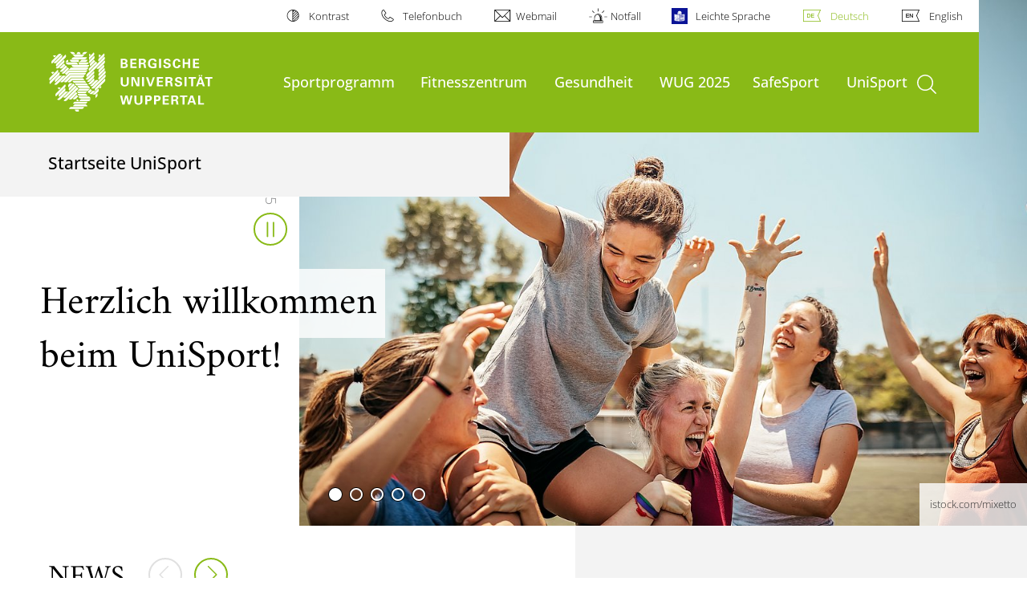

--- FILE ---
content_type: text/html; charset=utf-8
request_url: https://unisport.uni-wuppertal.de/de/
body_size: 11225
content:
<!DOCTYPE html>
<html lang="de">
<head>

<meta charset="utf-8">
<!-- 
	**************************************************************************************************************
	*                                                                                                            *
	*    @@@@@@@@@   @@   @@@@         @@@@         Diese Webseite wird vom Zentrum für Informations-            *
	*          @@   @@   @@  @@       @@  @@        und Medienverarbeitung "ZIM" der BU Wuppertal betreut.       *
	*         @@   @@   ,@'  '@,     ,@'  '@,                                                                    *
	*        @@   @@    @@    @@     @@    @@       Bei technischen Problemen wenden Sie sich bitte an die       *
	*       @@   @@    ,@'    '@,   ,@'    '@,      Benutzer*innenberatung                                       *
	*      @@   @@     @@      @@   @@      @@      Tel.:   +49 202 439 3295                                     *
	*     @@          ,@'      '@, ,@'      '@,     E-Mail: cms@uni-wuppertal.de                                 *
	*    @@@@@@@@@@@@@@@         @@@         @@     WWW:    https://zim.uni-wuppertal.de                         *
	*                                                                                                            *
	**************************************************************************************************************

	This website is powered by TYPO3 - inspiring people to share!
	TYPO3 is a free open source Content Management Framework initially created by Kasper Skaarhoj and licensed under GNU/GPL.
	TYPO3 is copyright 1998-2026 of Kasper Skaarhoj. Extensions are copyright of their respective owners.
	Information and contribution at https://typo3.org/
-->



<title>Startseite UniSport</title>
<meta name="generator" content="TYPO3 CMS" />
<meta name="robots" content="INDEX,FOLLOW" />
<meta name="twitter:card" content="summary" />

<link rel="stylesheet" href="https://assets.uni-wuppertal.de/relaunch-assets/Resources/Public/Css/bundle.css" media="all">



<script src="https://assets.uni-wuppertal.de/relaunch-assets/Resources/Public/JavaScript/bundle.js"></script>



<meta name="viewport" content="width=device-width, initial-scale=1">
<meta http-equiv="X-UA-Compatible" content="ie=edge"><link rel="alternate" type="application/rss+xml" title="RSS-Feed" href="https://unisport.uni-wuppertal.de/de/rss.xml" />  <link rel="apple-touch-icon" href="https://assets.uni-wuppertal.de/relaunch-assets/Resources//Public/Images/uni-touch-icon-iphone.png" />
  <link rel="apple-touch-icon" sizes="72x72" href="https://assets.uni-wuppertal.de/relaunch-assets/Resources//Public/Images/uni-touch-icon-ipad.png" />
  <link rel="apple-touch-icon" sizes="114x114" href="https://assets.uni-wuppertal.de/relaunch-assets/Resources//Public/Images/uni-touch-icon-iphone-retina.png" />
  <link rel="apple-touch-icon" sizes="144x144" href="https://assets.uni-wuppertal.de/relaunch-assets/Resources//Public/Images/uni-touch-icon-ipad-retina.png" />  <meta name="google-site-verification" content="FZ5XlN8YlYOFbZnwgDOaSM1uz9sC8OVOlPNSuR-prgg" /><meta name="DC.coverage" content="Wuppertal" scheme="DCTERMS.TGN" /><meta name="DC.Rights" content="http://www.uni-wuppertal.de/de/impressum/" scheme="DCTERMS.URI" /><meta name="geo.placename" content="Gaußstraße 20, 42119 Wuppertal, Deutschland" /><meta name="geo.region" content="DE-NW" /><meta name="geo.position" content="51.245603;7.149723" /><meta name="ICBM" content="51.245603,7.149723" />
<link rel="canonical" href="http://unisport.uni-wuppertal.de/de/"/>

<link rel="alternate" hreflang="de" href="//unisport.uni-wuppertal.de/de/"/>
<link rel="alternate" hreflang="en" href="//unisport.uni-wuppertal.de/en/"/>
<link rel="alternate" hreflang="x-default" href="//unisport.uni-wuppertal.de/de/"/>
</head>
<body id="top" class="green layout-pagets__startpage " data-org-class="green" data-cleaned-class="green" data-pageuid="17978">

<section class="header-wrapper">
    <header class="header">
        <div class="headerWhiteBg">
            <div class="container">
            <div class="row">
                <div class="col-12 whiteBg">
                    

<nav class="metaNavi small">
    <ul>
        <li id="contrast-btn" class="contrast-btn">
           <a href="#">
               Kontrast
           </a>
        </li>

        <li class="phonebook">
            <a href="https://www.uni-wuppertal.de/de/personen/verzeichnis/">
                Telefonbuch
            </a>
        </li>
        <li class="webmail">
            <a href="https://webmail.uni-wuppertal.de/">
                Webmail
            </a>
        </li>
        <li class="emergency">
            <a href="https://www.uni-wuppertal.de/de/hilfe-im-notfall/">
                Notfall
            </a>
        </li>
        <li class="easy-language">
            <a href="https://www.uni-wuppertal.de/de/leichte-sprache/">
                Leichte Sprache
            </a>
        </li>
        

    
        
            <li class="language de">
                <a
                    href="/de/"
                    hreflang="de"
                    title="Deutsch"
                    class="active"
                >Deutsch</a>
            </li>
        
    
        
            <li class="language en">
                <a
                    href="/en/"
                    hreflang="en"
                    title="Englisch"
                    class=""
                >English</a>
            </li>
        
    
        
    
        
    
        
    



    </ul>
</nav>



                </div>
            </div>
        </div>
    </div>
    <div class="headerBg">
        <div class="container">
            <div class="row">
                <div class="col-6 col-md-5 col-lg-4 col-xl-3 greenBg"><a class="logo" href="https://www.uni-wuppertal.de/" title="Weiter zur Uni-Startseite"><img class="img-fluid" src="https://assets.uni-wuppertal.de/relaunch-assets/Resources//Public/Images/logo_header_white.svg" alt="" width="315" height="105"></a></div>
                <div class="col-6 col-md-7 col-lg-8 col-xl-9 greenBg mainnav">
					
					    	<div class="navbar-header d-xl-none">
						    	<button class="navbar-toggle menu-trigger collapsed icon icon-white single close" data-target="#navbar-collapse-1" data-toggle="collapse" type="button"><span class="sr-only">Navigation umschalten</span><span class="icon-bar"></span><span class="icon-bar"></span><span class="icon-bar"></span></button>
						    </div>
				    		<div class="mp-pusher" id="mp-pusher">
					    		
<nav class="navbar mp-menu navbar-expand-xl" id="mp-menu">
    <div class="collapse navbar-collapse" id="navbar-collapse-1"><!-- mainNavigation -->
        <ul class="navbar-nav">
            
            
                
                
                    
                            <li class="dropdown">
                                <a class="dropdown-toggle nextOpen" data-toggle="dropdown" href="#" name="Sportprogramm">Sportprogramm</a>
                                <ul class="ebene0 mp-level dropdown-menu">
                                    <li class="goBack d-xl-none">
                                        <a class="lastOpen" href="#">
                                            zurück
                                        </a>
                                    </li>
                                    <li class="opennav first currentNav"><a href="/de/sportprogramm/">Sportprogramm</a></li>
                                    
                                    
                                        
                                                <li class="opennav">
                                                    <a href="/de/sportprogramm/anmeldung-so-gehts-/-sportscard/"  title="Anmeldung: So geht´s / SportsCard">
                                                        Anmeldung: So geht´s / SportsCard
                                                    </a>
                                                </li>
                                            
                                    
                                        
                                                <li class="opennav">
                                                    <a href="https://buchung.hochschulsport.uni-wuppertal.de/sportarten/aktueller_zeitraum/"  title="Sportangebot A - Z">
                                                        Sportangebot A - Z
                                                    </a>
                                                </li>
                                            
                                    
                                        
                                                <li class="opennav">
                                                    <a href="https://buchung.hochschulsport.uni-wuppertal.de/sportarten/aktueller_zeitraum/index_bereiche.html"  title="Sportangebot nach Bereichen">
                                                        Sportangebot nach Bereichen
                                                    </a>
                                                </li>
                                            
                                    
                                        
                                                <li class="opennav">
                                                    <a href="https://buchung.hochschulsport.uni-wuppertal.de/sportarten/aktueller_zeitraum/kurssuche.html"  title="Kurssuche">
                                                        Kurssuche
                                                    </a>
                                                </li>
                                            
                                    
                                        
                                                <li class="opennav">
                                                    <a href="/de/sportprogramm/stundenplan-sportkurse/"  title="Stundenplan Sportkurse">
                                                        Stundenplan Sportkurse
                                                    </a>
                                                </li>
                                            
                                    
                                        
                                                <li class="opennav dropdown dropdown-submenu"><a class="nextOpen" data-toggle="dropdown" href="#">Exkursionen</a>
                                                    <ul class="ebene1 mp-level dropdown-menu">
                                                        <li class="goBack d-xl-none">
                                                            <a class="lastOpen" href="#">
                                                                zurück
                                                            </a>
                                                        </li>
                                                        <li class="opennav first currentNav"><a href="/de/sportprogramm/exkursionen/">Exkursionen</a></li>
                                                        
                                                        
                                                            
                                                                    <li class="opennav">
                                                                        <a href="https://buchung.hochschulsport.uni-wuppertal.de/sportarten/aktueller_zeitraum/_Kanutour__Exkursion_.html"  title="Kanutour in Schweden">
                                                                        Kanutour in Schweden
                                                                        </a>
                                                                    </li>
                                                                
                                                        
                                                            
                                                                    <li class="opennav">
                                                                        <a href="https://buchung.hochschulsport.uni-wuppertal.de/sportarten/aktueller_zeitraum/_Wellenreiten_auf_Sylt.html"  title="Wellenreiten auf Sylt">
                                                                        Wellenreiten auf Sylt
                                                                        </a>
                                                                    </li>
                                                                
                                                        
                                                            
                                                                    <li class="opennav">
                                                                        <a href="https://buchung.hochschulsport.uni-wuppertal.de/sportarten/aktueller_zeitraum/_Wellenreitkurse_in_Frankreich.html"  title="Wellenreitkurse in Frankreich">
                                                                        Wellenreitkurse in Frankreich
                                                                        </a>
                                                                    </li>
                                                                
                                                        
                                                    </ul>
                                                </li>
                                            
                                    
                                        
                                                <li class="opennav">
                                                    <a href="/de/sportprogramm/wettkampfsport/"  title="Wettkampfsport">
                                                        Wettkampfsport
                                                    </a>
                                                </li>
                                            
                                    
                                        
                                                <li class="opennav">
                                                    <a href="/de/unisport/rechtliches/teilnahmebedingungen-am-unisport-programm/"  title="Teilnahmebedingungen">
                                                        Teilnahmebedingungen
                                                    </a>
                                                </li>
                                            
                                    
                                        
                                                <li class="opennav">
                                                    <a href="https://unisport.uni-wuppertal.de"  title="Zurück zum UniSport">
                                                        Zurück zum UniSport
                                                    </a>
                                                </li>
                                            
                                    
                                </ul>
                            </li>
                        
                
            
                
                
                    
                            <li class="dropdown">
                                <a class="dropdown-toggle nextOpen" data-toggle="dropdown" href="#" name="Fitnesszentrum">Fitnesszentrum</a>
                                <ul class="ebene0 mp-level dropdown-menu">
                                    <li class="goBack d-xl-none">
                                        <a class="lastOpen" href="#">
                                            zurück
                                        </a>
                                    </li>
                                    <li class="opennav first currentNav"><a href="/de/fitnesszentrum/">Fitnesszentrum</a></li>
                                    
                                    
                                        
                                                <li class="opennav">
                                                    <a href="/de/fitnesszentrum/anmeldung-so-gehts/"  title="Anmeldung: So geht´s">
                                                        Anmeldung: So geht´s
                                                    </a>
                                                </li>
                                            
                                    
                                        
                                                <li class="opennav">
                                                    <a href="https://buchung.hochschulsport.uni-wuppertal.de/sportarten/aktueller_zeitraum/_Fitnesszentrum_BergWerk_Start_Up_Kurs.html"  title="Start Up-Kurse">
                                                        Start Up-Kurse
                                                    </a>
                                                </li>
                                            
                                    
                                        
                                                <li class="opennav">
                                                    <a href="/de/fitnesszentrum/teilnahme-fitnesscard/"  title="Teilnahme / FitnessCard">
                                                        Teilnahme / FitnessCard
                                                    </a>
                                                </li>
                                            
                                    
                                        
                                                <li class="opennav">
                                                    <a href="/de/fitnesszentrum/oeffnungszeiten-kontakt/"  title="Öffnungszeiten &amp; Kontakt">
                                                        Öffnungszeiten &amp; Kontakt
                                                    </a>
                                                </li>
                                            
                                    
                                        
                                                <li class="opennav">
                                                    <a href="/de/fitnesszentrum/trainingspause/"  title="Trainingspause">
                                                        Trainingspause
                                                    </a>
                                                </li>
                                            
                                    
                                        
                                                <li class="opennav">
                                                    <a href="/de/fitnesszentrum/ueber-uns/"  title="Über uns / Das Team">
                                                        Über uns / Das Team
                                                    </a>
                                                </li>
                                            
                                    
                                        
                                                <li class="opennav">
                                                    <a href="/de/unisport/rechtliches/teilnahmebedingungen-am-unisport-programm/"  title="Teilnahmebedingungen">
                                                        Teilnahmebedingungen
                                                    </a>
                                                </li>
                                            
                                    
                                        
                                                <li class="opennav">
                                                    <a href="/de/fitnesszentrum/faqs-bergwerk/"  title="FAQ&#039;S (BergWerk)">
                                                        FAQ&#039;S (BergWerk)
                                                    </a>
                                                </li>
                                            
                                    
                                        
                                                <li class="opennav">
                                                    <a href="https://unisport.uni-wuppertal.de"  title="Zurück zum UniSport">
                                                        Zurück zum UniSport
                                                    </a>
                                                </li>
                                            
                                    
                                </ul>
                            </li>
                        
                
            
                
                
                    
                            <li class="dropdown">
                                <a class="dropdown-toggle nextOpen" data-toggle="dropdown" href="#" name="Gesundheit">Gesundheit</a>
                                <ul class="ebene0 mp-level dropdown-menu">
                                    <li class="goBack d-xl-none">
                                        <a class="lastOpen" href="#">
                                            zurück
                                        </a>
                                    </li>
                                    <li class="opennav first currentNav"><a href="/de/gesundheit/">Gesundheit</a></li>
                                    
                                    
                                        
                                                <li class="opennav">
                                                    <a href="http://studenthealth.uni-wuppertal.de/de/"  title="Student Health Center">
                                                        Student Health Center
                                                    </a>
                                                </li>
                                            
                                    
                                        
                                                <li class="opennav">
                                                    <a href="http://www.gesunde.uni-wuppertal.de/de/"  title="Beschäftigtengesundheit">
                                                        Beschäftigtengesundheit
                                                    </a>
                                                </li>
                                            
                                    
                                        
                                                <li class="opennav">
                                                    <a href="/de/gesundheit/gesundheitsberatung/"  title="Gesundheitsberatung">
                                                        Gesundheitsberatung
                                                    </a>
                                                </li>
                                            
                                    
                                        
                                                <li class="opennav">
                                                    <a href="/de/gesundheit/bewegtes-lehren-lernen/"  title="Bewegtes Lehren &amp; Lernen">
                                                        Bewegtes Lehren &amp; Lernen
                                                    </a>
                                                </li>
                                            
                                    
                                        
                                                <li class="opennav dropdown dropdown-submenu"><a class="nextOpen" data-toggle="dropdown" href="#">Wohlfühlorte</a>
                                                    <ul class="ebene1 mp-level dropdown-menu">
                                                        <li class="goBack d-xl-none">
                                                            <a class="lastOpen" href="#">
                                                                zurück
                                                            </a>
                                                        </li>
                                                        <li class="opennav first currentNav"><a href="/de/gesundheit/wohlfuehlorte/">Wohlfühlorte</a></li>
                                                        
                                                        
                                                            
                                                                    <li class="opennav">
                                                                        <a href="/de/gesundheit/wohlfuehlorte/schoene-orte-auf-dem-campus/"  title="Schöne Orte auf dem Campus">
                                                                        Schöne Orte auf dem Campus
                                                                        </a>
                                                                    </li>
                                                                
                                                        
                                                    </ul>
                                                </li>
                                            
                                    
                                        
                                                <li class="opennav">
                                                    <a href="/de/gesundheit/arbeitskreise-steuerungsgremien-der-gesunden-hochschule/"  title="Arbeitskreise &amp; Steuerungsgremien der gesunden Hochschule">
                                                        Arbeitskreise &amp; Steuerungsgremien der gesunden Hochschule
                                                    </a>
                                                </li>
                                            
                                    
                                        
                                                <li class="opennav">
                                                    <a href="/de/gesundheit/historische-entwicklung/"  title="Historische Entwicklung">
                                                        Historische Entwicklung
                                                    </a>
                                                </li>
                                            
                                    
                                        
                                                <li class="opennav">
                                                    <a href="https://unisport.uni-wuppertal.de"  title="Zurück zum UniSport">
                                                        Zurück zum UniSport
                                                    </a>
                                                </li>
                                            
                                    
                                </ul>
                            </li>
                        
                
            
                
                
                    
                            <li>
                                <a href="/de/wug-2025/"  name="WUG 2025">
                                    WUG 2025
                                </a>
                            </li>
                        
                
            
                
                
                    
                            <li class="dropdown">
                                <a class="dropdown-toggle nextOpen" data-toggle="dropdown" href="#" name="SafeSport">SafeSport</a>
                                <ul class="ebene0 mp-level dropdown-menu">
                                    <li class="goBack d-xl-none">
                                        <a class="lastOpen" href="#">
                                            zurück
                                        </a>
                                    </li>
                                    <li class="opennav first currentNav"><a href="/de/safesport/">SafeSport</a></li>
                                    
                                    
                                        
                                                <li class="opennav">
                                                    <a href="/de/safesport/praevention-sexualisierter-gewalt/"  title="Prävention sexualisierter Gewalt">
                                                        Prävention sexualisierter Gewalt
                                                    </a>
                                                </li>
                                            
                                    
                                        
                                                <li class="opennav">
                                                    <a href="/de/ehrenkodex-und-weitere-massnahmen/"  title="Ehrenkodex und weitere Maßnahmen">
                                                        Ehrenkodex und weitere Maßnahmen
                                                    </a>
                                                </li>
                                            
                                    
                                        
                                                <li class="opennav">
                                                    <a href="/de/frauen-helfen-frauen/"  title="Ist das noch ok? Frauen helfen Frauen">
                                                        Ist das noch ok? Frauen helfen Frauen
                                                    </a>
                                                </li>
                                            
                                    
                                        
                                                <li class="opennav">
                                                    <a href="/de/ansprechpartnerinnen/"  title="Ansprechpartner*innen">
                                                        Ansprechpartner*innen
                                                    </a>
                                                </li>
                                            
                                    
                                </ul>
                            </li>
                        
                
            
                
                
                    
                            <li class="dropdown">
                                <a class="dropdown-toggle nextOpen" data-toggle="dropdown" href="#" name="UniSport">UniSport</a>
                                <ul class="ebene0 mp-level dropdown-menu">
                                    <li class="goBack d-xl-none">
                                        <a class="lastOpen" href="#">
                                            zurück
                                        </a>
                                    </li>
                                    <li class="opennav first currentNav"><a href="/de/unisport/">UniSport</a></li>
                                    
                                    
                                        
                                                <li class="opennav">
                                                    <a href="/de/unisport/team/"  title="Team">
                                                        Team
                                                    </a>
                                                </li>
                                            
                                    
                                        
                                                <li class="opennav">
                                                    <a href="/de/unisport/kontakt-oeffnungszeiten/"  title="Kontakt &amp; Öffnungszeiten">
                                                        Kontakt &amp; Öffnungszeiten
                                                    </a>
                                                </li>
                                            
                                    
                                        
                                                <li class="opennav">
                                                    <a href="/de/unisport/uebungsleitende-gesucht/"  title="Übungsleitende gesucht!">
                                                        Übungsleitende gesucht!
                                                    </a>
                                                </li>
                                            
                                    
                                        
                                                <li class="opennav dropdown dropdown-submenu"><a class="nextOpen" data-toggle="dropdown" href="#">Rechtliches</a>
                                                    <ul class="ebene1 mp-level dropdown-menu">
                                                        <li class="goBack d-xl-none">
                                                            <a class="lastOpen" href="#">
                                                                zurück
                                                            </a>
                                                        </li>
                                                        <li class="opennav first currentNav"><a href="/de/unisport/rechtliches/">Rechtliches</a></li>
                                                        
                                                        
                                                            
                                                                    <li class="opennav">
                                                                        <a href="/de/unisport/rechtliches/teilnahmebedingungen-am-unisport-programm/"  title="Teilnahmebedingungen am UniSport-Programm">
                                                                        Teilnahmebedingungen am UniSport-Programm
                                                                        </a>
                                                                    </li>
                                                                
                                                        
                                                            
                                                                    <li class="opennav">
                                                                        <a href="/de/unisport/rechtliches/hausordnung-bergwerk/"  title="Hausordnung BergWerk">
                                                                        Hausordnung BergWerk
                                                                        </a>
                                                                    </li>
                                                                
                                                        
                                                            
                                                                    <li class="opennav">
                                                                        <a href="/de/unisport/rechtliches/rechtliche-hinweise-bei-veranstaltungen/"  title="Rechtliche Hinweise bei Veranstaltungen">
                                                                        Rechtliche Hinweise bei Veranstaltungen
                                                                        </a>
                                                                    </li>
                                                                
                                                        
                                                            
                                                                    <li class="opennav">
                                                                        <a href="/de/unisport/rechtliches/datenschutzhinweise-unisport/"  title="Datenschutzhinweise UniSport">
                                                                        Datenschutzhinweise UniSport
                                                                        </a>
                                                                    </li>
                                                                
                                                        
                                                            
                                                                    <li class="opennav">
                                                                        <a href="/de/unisport/rechtliches/impressum/"  title="Impressum">
                                                                        Impressum
                                                                        </a>
                                                                    </li>
                                                                
                                                        
                                                    </ul>
                                                </li>
                                            
                                    
                                        
                                                <li class="opennav">
                                                    <a href="/de/unisport/sportstaetten/"  title="Sportstätten">
                                                        Sportstätten
                                                    </a>
                                                </li>
                                            
                                    
                                        
                                                <li class="opennav">
                                                    <a href="https://buchung.hochschulsport.uni-wuppertal.de/cgi/sportpartnerboerse.cgi?start"  title="Sportpartner*innenbörse">
                                                        Sportpartner*innenbörse
                                                    </a>
                                                </li>
                                            
                                    
                                        
                                                <li class="opennav">
                                                    <a href="/de/unisport/spitzensport/"  title="Spitzensport">
                                                        Spitzensport
                                                    </a>
                                                </li>
                                            
                                    
                                        
                                                <li class="opennav">
                                                    <a href="/de/unisport/faqs/"  title="FAQs">
                                                        FAQs
                                                    </a>
                                                </li>
                                            
                                    
                                        
                                                <li class="opennav">
                                                    <a href="https://unisport.uni-wuppertal.de"  title="Zurück zum UniSport">
                                                        Zurück zum UniSport
                                                    </a>
                                                </li>
                                            
                                    
                                </ul>
                            </li>
                        
                
            
        </ul><a class="closeNav" href="#"><span class="sr-only">Navigation schließen</span></a>
    </div>
</nav>

					    	</div>
						
                    

  <!---->
  
  

  <!-- open-search btn-->
  
      <a class="search" href="#">
        <span class="sr-only">Suche öffnen</span>
      </a>
  

  <div class="searchbox" style="display:none;">
    <div class="container">
      <div class="row"> 
    
        <div id="google-consent-wrapper" class="col-12 col-xl-10 offset-xl-1">
          <div id="enable-google-toolbar">
            <button id="enable-google" class="btn btn-primary no-arrow">Google-Suche nachladen</button> 
            <div id="save-decision">
              <input id="cookie-consent" name="cookie-consent" type="checkbox">
              <label for="cookie-consent">Entscheidung merken</label>
            </div>
          </div>

          <div id="disclaimer-section">
            <p id="cookie-disclaimer">Mit der Aktivierung der Google-Suche bestätigen Sie, dass Sie mit der Einbindung und der dazu erforderlichen Datenübermittlung an Google einverstanden sind. Möchten Sie, dass ihr Browser sich diese Entscheidung merkt, wird ein Cookie mit einer Gültigkeit von 31 Tagen abgelegt.</p>
            <p id="google-alternative">Alternativ können Sie die Suche auch mit der freien Suchmaschine <a href="https://duckduckgo.com/?q=site:uni-wuppertal.de">DuckDuckGo</a> durchführen!</p>
          </div>
        
        </div> <!-- END: google-consent-wrapper -->

        <div id="google-search-wrapper" class="col-12 col-xl-10 offset-xl-1">
          <div class="gcse-search"></div>
          <p id="data-policy"><a href="https://www.uni-wuppertal.de/de/datenschutzerklaerung-pse/">Datenschutzerklärung zur Nutzung der Google-Suche</a>/</p>
        </div> <!-- END: google-search-wrapper -->
        
			<span id="googleSeIdContainer" data-id="408b9c4eb1da34f9b" style="display:none;"></span>
		
        <script>
          // DOM-Elements
          const consentWrapper = document.querySelector('#google-consent-wrapper'); // div with consent text and btns
          const enableBtn = document.querySelector('#enable-google');               // btn to enable google-search
          const cookieConsent = document.querySelector("#cookie-consent");          // checkbox: user input for cookie consent
          
          // Event Listeners
          window.addEventListener("DOMContentLoaded", function() {
            if (getCookie("google-consent") != "") {
              activateGoogle();
            } 
          });

          enableBtn.addEventListener("click", function() {
            activateGoogle(cookieConsent.checked);
          });
          
          var linkSearchId = "https://cse.google.com/cse.js?cx=" + jQuery('#googleSeIdContainer').data('id');
          
          // Functions
          function activateGoogle(cookie_consent) {
            jQuery.getScript(linkSearchId);
            consentWrapper.classList.add("hide");

            if (cookie_consent) { 
              setCookie("google-consent", 1, 31); 
            } 
          }
          
          function setCookie(c_name, c_value, exdays) {
            // create expiration date
            let expires = new Date();
            expires.setTime(expires.getTime() + (exdays * 24 * 60 * 60 * 1000));
            expires = "expires="+expires.toUTCString();

            // create cookie
            document.cookie = c_name + "=" + c_value + ";" + expires + ";path=/";
          }

          function getCookie(c_name) {
            let name = c_name + "=";
            let ca = document.cookie.split(';');
            for(let i = 0; i < ca.length; i++) {
              let c = ca[i];
              while (c.charAt(0) == ' ') {
                c = c.substring(1);
              }
              if (c.indexOf(name) == 0) {
                return c.substring(name.length, c.length);
              }
            }
            return "";
          }
          
        </script>

      </div> <!-- END: row -->
    </div> <!-- END: container -->
  </div> <!-- END: searchbox -->


  <!-- close-search btn -->
  <a class="closeSearch icon icon-white single close" href="#" style="display:none;"><span class="sr-only">Suche schließen</span></a>


                </div>
            </div>
        </div>
    </div>
    <!-- faculty instances have a subheader, optionally with a logo -->
    
        
                <div class="headerSubdomains bgColor bgOutlined ">
                    <div class="container">
                        <div class="row">
                            <div class="col-lg-6 col-md-8 col-sm-9 col-12 subheader bgColor bgOutlined">
                                <p class="h3">Startseite UniSport</p>
                                
                                <a href="/" class="stretched-link"></a>
                            </div>
                        </div>
                    </div>
                </div>
            
    

    </header>
</section>


        <div class="pagewrapper with-subheader">
            
    <div id="page">
        <h1 class="sr-only">Bergische Universität Wuppertal</h1>
        


    
        <section class="headerslider full-width-bg">
            
                <div class="container relative lg-absolute">
                    <button class="slickStart arrowright slick-arrow" type="button" aria-hidden="true" style="display: none;"><span class="sr-only">Slider starten</span></button>
                    <button class="slickStopp stop slick-arrow" type="button" aria-hidden="false"><span class="sr-only">Slider stoppen</span></button>
                </div>
            
            <div class="headerslide">
                
                    <div class="item">
                        <div class="row">
                            
                                <div class="col-12 col-lg-9 bgImage">
                                   


    
            
    <picture>
        
            
                   <source media="(min-width: 1200)" srcset="/fileadmin/_processed_/3/e/csm_iStock-1204020482_1676739f6d.jpg">
                
        
            
                   <source media="(min-width: 992)" srcset="/fileadmin/_processed_/3/e/csm_iStock-1204020482_95c706092a.jpg">
                
        
            
                   <source media="(min-width: 768)" srcset="/fileadmin/_processed_/3/e/csm_iStock-1204020482_1786684ebf.jpg">
                
        
            
                   <source media="(min-width: 576)" srcset="/fileadmin/_processed_/3/e/csm_iStock-1204020482_a23abdcf77.jpg">
                
        
            
                   <source media="(min-width: unset)" srcset="/fileadmin/_processed_/3/e/csm_iStock-1204020482_39ae4f8957.jpg">
                
        
        <img
            class="img-fluid"
            src="/fileadmin/_processed_/3/e/csm_iStock-1204020482_1676739f6d.jpg"
            alt=""
            title=""
        />
    </picture>

        






                                    
                                        <div class="copyright-wrapper">
                                            <span class="copyright-text">istock.com/mixetto</span>
                                        </div>
                                    
                                </div>
                            
                            <div class="container keyvisual-text-container">
                                <div class="row">
                                    <div class="col-12 col-lg-3 col-xl-3">
                                        
                                                <h1 class="h0"><span>Herzlich willkommen beim UniSport!</span></h1>
                                            
                                        <p class="text">
                                            
                                        </p>
                                    </div>
                                </div>
                            </div>
                        </div>
                    </div>
                
                    <div class="item">
                        <div class="row">
                            
                                <div class="col-12 col-lg-9 bgImage">
                                   


    
            
    <picture>
        
            
                   <source media="(min-width: 1200)" srcset="/fileadmin/_processed_/9/3/csm_%C3%9Cbungsleitende_gesucht_-_UniDisplay_7477e217a1.jpg">
                
        
            
                   <source media="(min-width: 992)" srcset="/fileadmin/_processed_/9/3/csm_%C3%9Cbungsleitende_gesucht_-_UniDisplay_1f3f9b8d9f.jpg">
                
        
            
                   <source media="(min-width: 768)" srcset="/fileadmin/_processed_/9/3/csm_%C3%9Cbungsleitende_gesucht_-_UniDisplay_b63f04b550.jpg">
                
        
            
                   <source media="(min-width: 576)" srcset="/fileadmin/_processed_/9/3/csm_%C3%9Cbungsleitende_gesucht_-_UniDisplay_8f6ead1751.jpg">
                
        
            
                   <source media="(min-width: unset)" srcset="/fileadmin/_processed_/9/3/csm_%C3%9Cbungsleitende_gesucht_-_UniDisplay_8b10033f77.jpg">
                
        
        <img
            class="img-fluid"
            src="/fileadmin/_processed_/9/3/csm_%C3%9Cbungsleitende_gesucht_-_UniDisplay_7477e217a1.jpg"
            alt=""
            title=""
        />
    </picture>

        






                                    
                                </div>
                            
                            <div class="container keyvisual-text-container">
                                <div class="row">
                                    <div class="col-12 col-lg-3 col-xl-3">
                                        
                                                <p class="h0"><span>Übungsleiter*innen gesucht</span></p>
                                            
                                        <p class="text">
                                            
                                        </p>
                                    </div>
                                </div>
                            </div>
                        </div>
                    </div>
                
                    <div class="item">
                        <div class="row">
                            
                                <div class="col-12 col-lg-9 bgImage">
                                   


    
            
    <picture>
        
            
                   <source media="(min-width: 1200)" srcset="/fileadmin/_processed_/1/a/csm_IMG_2851_eafc4e48c7.jpg">
                
        
            
                   <source media="(min-width: 992)" srcset="/fileadmin/_processed_/1/a/csm_IMG_2851_ce6cead100.jpg">
                
        
            
                   <source media="(min-width: 768)" srcset="/fileadmin/_processed_/1/a/csm_IMG_2851_207ae26468.jpg">
                
        
            
                   <source media="(min-width: 576)" srcset="/fileadmin/_processed_/1/a/csm_IMG_2851_d26dad2a67.jpg">
                
        
            
                   <source media="(min-width: unset)" srcset="/fileadmin/_processed_/1/a/csm_IMG_2851_951645f5f3.jpg">
                
        
        <img
            class="img-fluid"
            src="/fileadmin/_processed_/1/a/csm_IMG_2851_eafc4e48c7.jpg"
            alt=""
            title=""
        />
    </picture>

        






                                    
                                        <div class="copyright-wrapper">
                                            <span class="copyright-text">Foto: UniSport Wuppertal</span>
                                        </div>
                                    
                                </div>
                            
                            <div class="container keyvisual-text-container">
                                <div class="row">
                                    <div class="col-12 col-lg-3 col-xl-3">
                                        
                                                <p class="h0"><span>Fitnesszentrum BergWerk</span></p>
                                            
                                        <p class="text">
                                            
                                                <a href="/de/fitnesszentrum/" class="arrow">
                                                    Mehr dazu
                                                </a>
                                            
                                        </p>
                                    </div>
                                </div>
                            </div>
                        </div>
                    </div>
                
                    <div class="item">
                        <div class="row">
                            
                                <div class="col-12 col-lg-9 bgImage">
                                   


    
            
    <picture>
        
            
                   <source media="(min-width: 1200)" srcset="/fileadmin/_processed_/e/b/csm__MG_0814_84c3bab46b.jpg">
                
        
            
                   <source media="(min-width: 992)" srcset="/fileadmin/_processed_/e/b/csm__MG_0814_086691f374.jpg">
                
        
            
                   <source media="(min-width: 768)" srcset="/fileadmin/_processed_/e/b/csm__MG_0814_a696108b42.jpg">
                
        
            
                   <source media="(min-width: 576)" srcset="/fileadmin/_processed_/e/b/csm__MG_0814_edfd1ae248.jpg">
                
        
            
                   <source media="(min-width: unset)" srcset="/fileadmin/_processed_/e/b/csm__MG_0814_82a788f668.jpg">
                
        
        <img
            class="img-fluid"
            src="/fileadmin/_processed_/e/b/csm__MG_0814_84c3bab46b.jpg"
            alt=""
            title=""
        />
    </picture>

        






                                    
                                        <div class="copyright-wrapper">
                                            <span class="copyright-text">Foto: UniSport Wuppertal</span>
                                        </div>
                                    
                                </div>
                            
                            <div class="container keyvisual-text-container">
                                <div class="row">
                                    <div class="col-12 col-lg-3 col-xl-3">
                                        
                                                <p class="h0"><span>Gesunde Hochschule</span></p>
                                            
                                        <p class="text">
                                            
                                                <a href="http://www.gesunde.uni-wuppertal.de/de/" class="arrow">
                                                    Mehr dazu
                                                </a>
                                            
                                        </p>
                                    </div>
                                </div>
                            </div>
                        </div>
                    </div>
                
                    <div class="item">
                        <div class="row">
                            
                                <div class="col-12 col-lg-9 bgImage">
                                   


    
            
    <picture>
        
            
                   <source media="(min-width: 1200)" srcset="/fileadmin/_processed_/b/a/csm_SnoozleRaum2_f5026acb86.jpg">
                
        
            
                   <source media="(min-width: 992)" srcset="/fileadmin/_processed_/b/a/csm_SnoozleRaum2_6f68491549.jpg">
                
        
            
                   <source media="(min-width: 768)" srcset="/fileadmin/_processed_/b/a/csm_SnoozleRaum2_f18a6fb836.jpg">
                
        
            
                   <source media="(min-width: 576)" srcset="/fileadmin/_processed_/b/a/csm_SnoozleRaum2_9fbc108d4d.jpg">
                
        
            
                   <source media="(min-width: unset)" srcset="/fileadmin/_processed_/b/a/csm_SnoozleRaum2_64a9105dbd.jpg">
                
        
        <img
            class="img-fluid"
            src="/fileadmin/_processed_/b/a/csm_SnoozleRaum2_f5026acb86.jpg"
            alt=""
            title=""
        />
    </picture>

        






                                    
                                        <div class="copyright-wrapper">
                                            <span class="copyright-text">Foto: UniSport Wuppertal</span>
                                        </div>
                                    
                                </div>
                            
                            <div class="container keyvisual-text-container">
                                <div class="row">
                                    <div class="col-12 col-lg-3 col-xl-3">
                                        
                                                <p class="h0"><span>Student Health Center</span></p>
                                            
                                        <p class="text">
                                            
                                                <a href="http://studenthealth.uni-wuppertal.de/de/" class="arrow">
                                                    Mehr dazu
                                                </a>
                                            
                                        </p>
                                    </div>
                                </div>
                            </div>
                        </div>
                    </div>
                
            </div>

        </section>
        
    

        <a id="c119996" class="jump-link"></a>



    
    

    
            
<section class="news buw-block bgGreyRight full-width-bg withHeadlineButton">
    <div class="container">
        
                <div class="row buw-block newsslider ">
                    <div class="col-12">
                        <h2 class="h1">NEWS</h2>
                        <span class="navButtons">
                            <button type="button" class="d-none d-sm-inline-block slick-prev arrowleft"><span class="sr-only">Vorherige Elemente</span></button>
                            <button type="button" class="d-none d-sm-inline-block slick-next arrowright"><span class="sr-only">Nächste Elemente</span></button>
                        </span>
                    </div>
                    <div class="col-12 newsContainer">
                        <div class="whiteBg">
                            <div class="row newsSlick">
                                

                                    
<article class="newsItem">
    
            
                <a class="row" title="Nachbericht zur UniSport-Tanzaufführung 2026" href="/de/news/detail/nachbericht-zur-tanzauffuehrung-2026/">
                    <div class="col-12">
                        
                            
                                <img class="img-fluid" src="/fileadmin/_processed_/d/d/csm_1768476475931_06d93dd502.jpg" width="550" height="390" alt="" />
                            
                            
                            
                        
                    </div>
                    <div class="col-12 mt-3">
                        <h3 class="arrow" itemprop="headline">
                            Nachbericht zur UniSport-Tanzaufführung 2026
                        </h3>
                    </div>
                </a>
            
        
</article>



                                

                                    
<article class="newsItem">
    
            
                <a class="row" title="Ideenpitch &quot;Bewegte Universität&quot; 2025/26" href="/de/news/detail/ideenpitch-bewegte-universitaet-2025-26/">
                    <div class="col-12">
                        
                            
                                <img class="img-fluid" src="/fileadmin/_processed_/9/4/csm_WhatsApp_Image_2026-01-15_at_14.25.38_3__a0f907246d.jpeg" width="550" height="390" alt="" />
                            
                            
                            
                        
                    </div>
                    <div class="col-12 mt-3">
                        <h3 class="arrow" itemprop="headline">
                            Ideenpitch "Bewegte Universität" 2025/26
                        </h3>
                    </div>
                </a>
            
        
</article>



                                

                                    
<article class="newsItem">
    
            
                <a class="row" title="Das war die Lange Volleyball-Nacht 2025" href="/de/news/detail/das-war-die-lange-volleyball-nacht-2025/">
                    <div class="col-12">
                        
                            
                                <img class="img-fluid" src="/fileadmin/_processed_/e/4/csm_IMG_20251126_Lange_Volleyball_Nacht_707efccae0.jpg" width="550" height="390" alt="" />
                            
                            
                            
                        
                    </div>
                    <div class="col-12 mt-3">
                        <h3 class="arrow" itemprop="headline">
                            Das war die Lange Volleyball-Nacht 2025
                        </h3>
                    </div>
                </a>
            
        
</article>



                                

                                    
<article class="newsItem">
    
            
                <a class="row" title="Student Health Week 17.11. - 20.11.25" href="/de/news/detail/student-health-week-1711-201125/">
                    <div class="col-12">
                        
                            
                                <img class="img-fluid" src="/fileadmin/_processed_/f/0/csm_SHW_News_Website_2025_WiSe_7ccaa0fce6.png" width="550" height="390" alt="" />
                            
                            
                            
                        
                    </div>
                    <div class="col-12 mt-3">
                        <h3 class="arrow" itemprop="headline">
                            Student Health Week 17.11. - 20.11.25
                        </h3>
                    </div>
                </a>
            
        
</article>



                                

                                    
<article class="newsItem d-none d-sm-block">
    
            
                <a class="row" title="Kostenfreies Probetraining (27.10.-31.10.) und Körperfettmessung (27.10. 11-18 Uhr) im BergWerk" href="/de/news/detail/kostenfreies-probetraining-2710-3110-und-koerperfettmessung-2710-11-18-uhr-im-bergwerk/">
                    <div class="col-12">
                        
                            
                                <img class="img-fluid" src="/fileadmin/_processed_/9/5/csm_Koerperfettmessung-2025_okt_Web_2-3_a5996d62cb.jpg" width="550" height="390" alt="" />
                            
                            
                            
                        
                    </div>
                    <div class="col-12 mt-3">
                        <h3 class="arrow" itemprop="headline">
                            Kostenfreies Probetraining (27.10.-31.10.) und Körperfettmessung (27.10. 11-18 Uhr) im BergWerk
                        </h3>
                    </div>
                </a>
            
        
</article>



                                

                                    
<article class="newsItem d-none d-sm-block">
    
            
                <a class="row" title="Informationen zum neuen Sportprogramm im WiSe 25/26" href="/de/news/detail/informationen-zum-neuen-sportprogramm-im-wise-25-26/">
                    <div class="col-12">
                        
                            
                                <img class="img-fluid" src="/fileadmin/_processed_/5/b/csm_Sportprogramm_SoSe-2025_Homepage_News_9d42433eaa.jpg" width="550" height="390" alt="" />
                            
                            
                            
                        
                    </div>
                    <div class="col-12 mt-3">
                        <h3 class="arrow" itemprop="headline">
                            Informationen zum neuen Sportprogramm im WiSe 25/26
                        </h3>
                    </div>
                </a>
            
        
</article>



                                

                                    
<article class="newsItem d-none d-sm-block">
    
            
                <a class="row" title="Der Hochschulsport Wuppertal dankt Jörg Förster" href="/de/news/detail/der-hochschulsport-wuppertal-dankt-joerg-foerster/">
                    <div class="col-12">
                        
                            
                                <img class="img-fluid" src="/fileadmin/_processed_/1/f/csm_IMG_7691_613ad9f72e.jpg" width="550" height="390" alt="" />
                            
                            
                            
                        
                    </div>
                    <div class="col-12 mt-3">
                        <h3 class="arrow" itemprop="headline">
                            Der Hochschulsport Wuppertal dankt Jörg Förster
                        </h3>
                    </div>
                </a>
            
        
</article>



                                

                                    
<article class="newsItem d-none d-sm-block">
    
            
                <a class="row" title="Birger Hense zum Sprecher der Landeskonferenz der Hochschulsporteinrichtungen NRW gewählt" href="/de/news/detail/birger-hense-zum-sprecher-der-landeskonferenz-der-hochschulsporteinrichtungen-nrw-gewaehlt/">
                    <div class="col-12">
                        
                            
                                <img class="img-fluid" src="/fileadmin/_processed_/3/7/csm__DSC5740-Bearbeitet_bc48f14321.jpg" width="550" height="390" alt="" />
                            
                            
                            
                        
                    </div>
                    <div class="col-12 mt-3">
                        <h3 class="arrow" itemprop="headline">
                            Birger Hense zum Sprecher der Landeskonferenz der Hochschulsporteinrichtungen NRW gewählt
                        </h3>
                    </div>
                </a>
            
        
</article>



                                
                            </div>
                        </div>
                    </div>
                    
                        <div class="col-12">
                            <a class="btn btn-primary show-all-news float-right" href="/de/news/">
                                Alle News
                            </a>
                        </div>
                    
                </div>
            
    </div>
</section>

        



<a id="c119988" class="jump-link"></a>

   	
       	



   		


    
        <section class="important-tiles container buw-block">
            <div class="row">
                <div class="col-12">
                    <div class="row important">
                        
                            <div class="important-card col-6 col-xl-3">
                                
                                        <div class="tiles-linklist card-content gridBgGrey">
                                            <ul class="linklist">
                                                
                                                
                                                    
                                                            
                                                        
                                                    <li>
                                                        <a href="https://buchung.hochschulsport.uni-wuppertal.de/sportarten/aktueller_zeitraum/" class="bgColor">
                                                            Sportangebot A-Z
                                                            
                                                        </a>
                                                    </li>
                                                
                                                
                                                    
                                                            
                                                        
                                                    <li>
                                                        <a href="/de/sportprogramm/anmeldung-so-gehts-/-sportscard/" class="darkGreyBg">
                                                            SportsCard
                                                            
                                                        </a>
                                                    </li>
                                                
                                                
                                                    
                                                            
                                                        
                                                    <li>
                                                        <a href="/de/unisport/sportstaetten/" class="bgColor">
                                                            Sportstätten
                                                            
                                                        </a>
                                                    </li>
                                                
                                                
                                            </ul>
                                            <div class="text">
                                                <p class="h3">
                                                    <a href="https://unisport.uni-wuppertal.de/de/sportprogramm/">
                                                        Sportprogramm
                                                        
                                                    </a>
                                                </p>
                                            </div>
                                        </div>
                                    
                            </div>
                        
                            <div class="important-card col-6 col-xl-3">
                                
                                        <div class="tiles-linklist card-content gridBgGrey">
                                            <ul class="linklist">
                                                
                                                
                                                    
                                                            
                                                        
                                                    <li>
                                                        <a href="https://buchung.hochschulsport.uni-wuppertal.de/sportarten/aktueller_zeitraum/_Fitnesszentrum_BergWerk_Start_Up_Kurs.html" class="bgColor">
                                                            Start Up-Kurs
                                                            
                                                        </a>
                                                    </li>
                                                
                                                
                                                    
                                                            
                                                        
                                                    <li>
                                                        <a href="/de/fitnesszentrum/teilnahme-fitnesscard/" class="darkGreyBg">
                                                            FitnessCard
                                                            
                                                        </a>
                                                    </li>
                                                
                                                
                                                    
                                                            
                                                        
                                                    <li>
                                                        <a href="/de/fitnesszentrum/oeffnungszeiten-kontakt/" class="bgColor">
                                                            Öffnungszeiten
                                                            
                                                        </a>
                                                    </li>
                                                
                                                
                                            </ul>
                                            <div class="text">
                                                <p class="h3">
                                                    <a href="/de/fitnesszentrum/">
                                                        Fitnesszentrum
                                                        
                                                    </a>
                                                </p>
                                            </div>
                                        </div>
                                    
                            </div>
                        
                            <div class="important-card col-6 col-xl-3">
                                
                                        <a href="http://studenthealth.uni-wuppertal.de/de/unsere-angebote/gesundheitsberatungen/">
                                            <div class="tiles-image card-content gridBgColor">
                                                
                                                    <img class="img-fluid"
                                                        src="/fileadmin/_processed_/0/4/csm_Berti_Bertaung_SHC__2__-_Zuschnitt_b29b80d2d2.jpg"
                                                        alt="" title="" />
                                                
                                                <div class="text bgColor">
                                                    <p class="h3 gridBgColor">Gesundheitsberatung</p>
                                                </div>
                                            </div>
                                        </a>
                                    
                            </div>
                        
                            <div class="important-card col-6 col-xl-3">
                                
                                        <a href="/de/wug-2025/">
                                            <div class="tiles-icon card-content gridBgWhite text-center">
                                                
                                                        
                                                            <img class="ownicon"
                                                                src="/fileadmin/_processed_/5/0/csm_RR25_PartnerUni_badge_4c_hor_ea481e2492.png"
                                                                alt="" title="" />
                                                        
                                                    
                                                <div class="text">
                                                    <p class="h3">World University Games</p>
                                                </div>
                                            </div>
                                        </a>
                                    
                            </div>
                        
                    </div>
                </div>
            </div>
        </section>
    
<a id="c106740" class="jump-link"></a>



	<section class="buw-block boxGrey bg-transparent card">
		<div class="row no-gutters mx-2 boxGrey">
			<div class="card-body col-12">
				
				
						
							<div class="row contact-box">
								<div class="card-head col-12">
									<h2 class="h1"><p>Kontakt</p></h2>
								</div>
							</div>
						
						<div class="row contact-box">
							<div class="card-left col-md-6">
								
									<h2 class="card-subtitle">UniSport Wuppertal</h2>
								
								
									<p>Raum: H.10.13<br> Telefon: +49 (0)202 439 3229<br> E-Mail: unisport@uni-wuppertal.de</p>
<p><strong>Öffnungszeiten Service-Center</strong><br> Montag, Dienstag &amp; Donnerstag: 13:00 - 16:00 Uhr<br> Mittwoch &amp; Freitag: 10:00 - 12:00 Uhr</p>
<p>oder nach telefonischer Vereinbarung</p>
								
							</div>
							
								<div class="card-right col-md-6">
									
										<h2 class="card-subtitle">BergWerk</h2>
									
									
										<p><br> Telefon: +49 (0)202 439 2953<br> E-Mail:&nbsp;bergwerk@uni-wuppertal.de</p>
<p><strong>Öffnungszeiten BergWerk</strong><br> Montag:&nbsp;08:00 - 21:30 Uhr<br> Dienstag:&nbsp;10:00 - 21:30 Uhr<br> Mittwoch: 08:00 - 21:30 Uhr<br> Donnerstag: 12:00 - 21:30 Uhr<br> Freitag:&nbsp;10:00 - 21:30 Uhr<br> Samstag: 10:00 - 16:00 Uhr</p>
									
								</div>
							
						</div>
							
			</div>

			

		</div>
	</section>	

    </div>
    
    <section class="container socialblock">
        <div class="row">
            <div class="col-12 social-outer-wrapper">
                <p class="h1">Weitere Infos über #UniWuppertal:</p>
                <div class="social-icons-wrapper">
                    <a class="facebook" href="https://www.facebook.com/UniSport.Wuppertal/"
                    title="Weiter zu Facebook"><img class="icon"
                    src="https://assets.uni-wuppertal.de/relaunch-assets/Resources//Public/Icons/Social/iconFacebook.svg" alt=""></a>
                    <a class="instagram" href="https://www.instagram.com/unisport.wtal/"
                    title="Weiter zu Instagram"><img class="icon"
                    src="https://assets.uni-wuppertal.de/relaunch-assets/Resources//Public/Icons/Social/iconInstagram.svg" alt=""></a>
                    
                    <a class="youtube" href="https://www.youtube.com/channel/UC7J_SsRaAa4R280iM5-pcQA"
                    title="Weiter zu Youtube"><img class="icon"
                    src="https://assets.uni-wuppertal.de/relaunch-assets/Resources//Public/Icons/Social/iconYoutube.svg" alt=""></a>
                    <a class="linkedin" href="https://de.linkedin.com/school/buw/"
                    title="Weiter zu LinkedIn"><img class="icon"
                    src="https://assets.uni-wuppertal.de/relaunch-assets/Resources//Public/Icons/Social/iconLinkedIn.svg" alt=""></a>
                    <a class="bluesky" href="https://bsky.app/profile/uni-wuppertal.bsky.social"
                    title="Weiter zu bluesky"><img class="icon"
                    src="https://assets.uni-wuppertal.de/relaunch-assets/Resources//Public/Icons/Social/iconBluesky.svg" alt=""></a>
                    <a class="mastodon" href="https://wisskomm.social/@uni_wuppertal"
                    title="Weiter zu Mastodon"><img class="icon"
                    src="https://assets.uni-wuppertal.de/relaunch-assets/Resources//Public/Icons/Social/iconMastodon.svg" alt=""></a>
                </div>
            </div>
        </div>
    </section>


        </div>
    

<footer class="footer">
    <div class="bgColor bgOutlined">
        <div class="container">
            <div class="row">
                
                        <div class="col-xl-4 col-lg-5 col-md-6 footer-contact">
                    
                    
                            <p class="big">Bergische Universität Wuppertal</p>
                            <p>Gaußstraße 20<br>42119 Wuppertal</p>
                            <p>
                                <strong>Postfach</strong> 42097 Wuppertal
                                <br>
                                <strong>Telefon</strong> +49 202 439-0
                                
                                <br>
                                <strong>Internet</strong> www.uni-wuppertal.de
                            </p>
                            <p class="last"><a class="footer-link" href="https://www.uni-wuppertal.de/de/kontakt/">
                                Kontakt
                            </a></p>
                        
                </div>
                
                
                    <div class="col-xl-3 col-lg-4 col-md-5 col-sm-8 footer-locations">
                        <p class="big">Unsere Standorte</p>
                        <ul>
                            <li class="">
                                Campus Grifflenberg
                            </li>
                            <li class="">
                                Campus Haspel
                            </li>
                            <li class="">
                                Campus Freudenberg
                            </li>
                        </ul>
                        <p class="footer-locations-link">
                            <a class="footer-link" href="https://www.uni-wuppertal.de/de/universitaet/adresse-anreise/">
                                Adresse und Anreise
                            </a>
                        </p>
                    </div>
                
                <div class="col-8 col-xl-2 offset-xl-4 col-lg-3 offset-lg-2 col-md-5 col-sm-6 align-self-end footerLogo">
                    
                    <img class="img-fluid" src="https://assets.uni-wuppertal.de/relaunch-assets/Resources//Public/Images/logo_footer_white.svg" alt="" width="327" height="104">
                </div>
            </div>
        </div>
    </div>
    <div class="container">
        <div class="row">
            <div class="col-12 footer-social">
                <ul class="social small">
                    
                        <li><a class="facebook" href="https://www.facebook.com/UniSport.Wuppertal/" title="Weiter zu Facebook">
                            <img src="https://assets.uni-wuppertal.de/relaunch-assets/Resources//Public/Icons/Social/iconFacebook.svg" alt="">
                        </a></li>
                    
                    
                        <li><a class="instagram" href="https://www.instagram.com/unisport.wtal/" title="Weiter zu Instagram">
                            <img src="https://assets.uni-wuppertal.de/relaunch-assets/Resources//Public/Icons/Social/iconInstagram.svg" alt="">
                        </a></li>
                    
                    
                    
                        <li><a class="youtube" href="https://www.youtube.com/channel/UC7J_SsRaAa4R280iM5-pcQA" title="Weiter zu Youtube">
                            <img src="https://assets.uni-wuppertal.de/relaunch-assets/Resources//Public/Icons/Social/iconYoutube.svg" alt="">
                        </a></li>
                    
                    
                        <li><a class="linkedin" href="https://de.linkedin.com/school/buw/" title="Weiter zu LinkedIn">
                            <img src="https://assets.uni-wuppertal.de/relaunch-assets/Resources//Public/Icons/Social/iconLinkedIn.svg" alt="">
                        </a></li>
                    
                    
                        <li><a class="bluesky" href="https://bsky.app/profile/uni-wuppertal.bsky.social" title="Weiter zu bluesky">
                            <img src="https://assets.uni-wuppertal.de/relaunch-assets/Resources//Public/Icons/Social/iconBluesky.svg" alt="">
                        </a></li>
                    
                    
                        <li><a class="mastodon" href="https://wisskomm.social/@uni_wuppertal" title="Weiter zu Mastodon">
                            <img src="https://assets.uni-wuppertal.de/relaunch-assets/Resources//Public/Icons/Social/iconMastodon.svg" alt="">
                        </a></li>
                    
                </ul>
                <nav class="footer-nav">
                    <ul class="">
                        <li><a href="https://www.uni-wuppertal.de/de/impressum/">Impressum</a></li>
                        <li><a href="https://www.uni-wuppertal.de/de/datenschutz/">Datenschutz</a></li>
                        <li><a href="/de/copyright/">Bildrechte</a></li>
                        <li><a href="https://www.presse.uni-wuppertal.de/de/">Presse</a></li>
                        <li><a href="https://www.uni-wuppertal.de/de/barrierefreiheit/">Barrierefreiheit</a></li>
                        <li><a href="https://www.uni-wuppertal.de/de/sitemap/">Sitemap</a></li>
                    </ul>
                </nav>
                <div class="copyright"><span class="">&copy; 2026 - Bergische Universität Wuppertal</span></div>
            </div>
        </div>
    </div>
</footer>

<script src="/typo3conf/ext/powermail/Resources/Public/JavaScript/Powermail/Form.min.1687770965.js" defer="defer"></script>

<link rel="stylesheet" type="text/css" href="https://assets.uni-wuppertal.de/relaunch-assets/Resources/Public/Css/icons.css" media="all"><!-- Matomo -->
<script>
  var _paq = window._paq = window._paq || [];
  /* tracker methods like "setCustomDimension" should be called before "trackPageView" */
  _paq.push(['trackPageView']);
  _paq.push(['enableLinkTracking']);
  (function() {
    var u="https://buwal.uni-wuppertal.de/";
    _paq.push(['setTrackerUrl', u+'matomo.php']);
    _paq.push(['setSiteId', '472']);
    var d=document, g=d.createElement('script'), s=d.getElementsByTagName('script')[0];
    g.async=true; g.src=u+'matomo.js'; s.parentNode.insertBefore(g,s);
  })();
</script>
<!-- End Matomo Code -->
<script>
	if (document.querySelectorAll(".contact-entry .img-fluid").length > 1) {
		var tempImg = '';
		var counter = 0;
		var doublette = 0;

		document.querySelectorAll(".contact-entry .img-fluid").forEach(img => {

			if (counter == 0) {
				tempImg = img.getAttribute('src');
			}

			if (img.getAttribute('src') == tempImg) {
				doublette++;
			}
			counter++;
		});

		if (doublette != 0 && (counter == doublette)) {
			var currentLocation = window.location;
			var rewriteTo = currentLocation.toString().split("/").slice(0, -1).join("/");
			location.href = rewriteTo;
		}
	}
</script>
</body>
</html>